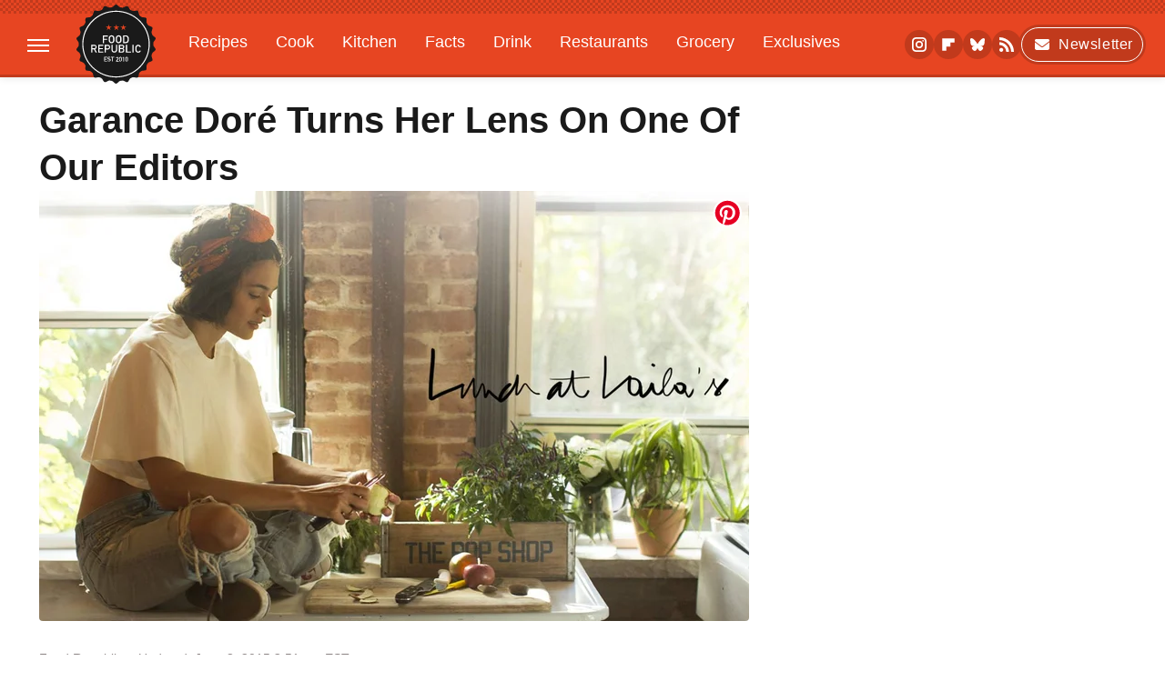

--- FILE ---
content_type: text/plain; charset=utf-8
request_url: https://ads.adthrive.com/http-api/cv2
body_size: 4443
content:
{"om":["07qjzu81","0g8i9uvz","0iyi1awv","0kl5wonw","0sm4lr19","1","1007_s04zsea2","1011_302_56233481","1011_302_56862499","1028_8728253","1028_8739779","10310289136970_522754849","10ua7afe","11142692","11509227","11896988","12010084","12010088","12171239","124843_10","12n8yp46","17_24766970","1855783004751170","1891/84814","1dynz4oo","1g2985heict","1g5heict","1zjn1epv","201839500","206_549410","206_559992","2132:43435725","2132:43435727","21t38mbo","2249:553781220","2249:553781814","2249:650649530","2249:656432979","2249:665741101","2249:674797947","2249:680353640","2249:689641799","2249:704251784","2249:706075502","2307:00xbjwwl","2307:1g5heict","2307:4c9wb6f0","2307:4ticzzkv","2307:4yevyu88","2307:66m08xhz","2307:6zt4aowl","2307:72szjlj3","2307:73mggl4h","2307:87gc0tji","2307:8doidghg","2307:8orkh93v","2307:9ofmoaig","2307:b9ut4rp0","2307:ddr52z0n","2307:dp54ncco","2307:dpuv7rce","2307:f04zcoco","2307:f7piy8nj","2307:fmbxvfw0","2307:gd373wr7","2307:hhfvml3d","2307:i90isgt0","2307:inex5i3c","2307:jzqxffb2","2307:nmuzeaa7","2307:nwbpobii","2307:o8icj9qr","2307:q0inp94q","2307:r0u09phz","2307:r8iau6rq","2307:s2ahu2ae","2307:s4s41bit","2307:s887ofe1","2307:tqrzcy9l","2307:weipc92n","2307:x7xpgcfc","2307:z37bfdul","23786257","2409_15064_70_85690537","2409_25495_176_CR52240988","2409_25495_176_CR52249307","25_52qaclee","25_op9gtamy","25_oz31jrd0","25_utberk8n","25_yi6qlg3p","262594","262808","2662_199916_T26260025","2676:86698029","2676:87046810","2715_9888_262594","2715_9888_501276","29414696","2974:7994051","2974:8168476","2974:8168541","2aqgm79d","2bih8d5k","2hv1wver","3018/35d83a120293734a5e9184d21a237e55","308_125203_21","308_125204_13","33419230","33604372","33iu1mcp","34182009","34534177","3490:CR52248723","34eys5wu","3646_185414_T26469802","3658_104709_9k5midfu","3658_136236_hn3eanl8","3658_136236_x7xpgcfc","3658_15078_87gc0tji","3658_15078_ogo426bi","3658_15106_u4atmpu4","3658_15936_dpuv7rce","3658_175625_bsgbu9lt","3658_175625_haf4w7r0","3658_179461_ppn03peq","3658_203382_o8icj9qr","3658_216697_4c9wb6f0","3658_22898_T26278403","3658_26587_z37bfdul","36_46_11125455","3745kao5","381513943572","3822:23149016","38899820","3LMBEkP-wis","3eygb4a4","3u0a87fh","409_216386","409_223589","409_226346","42604842","43163415","439246469228","44629254","458901553568","47633464","485027845327","48514685","4c9wb6f0","4cepw60l","4dor7bwp","4t298iczzkv","4ticzzkv","4zai8e8t","501276","52136743","52136747","522709","5316_139700_e57da5d6-bc41-40d9-9688-87a11ae6ec85","53v6aquw","549410","5510:n4sd49eg","55167461","5563_66529_OADD2.7353040902697_1MB1SJ7XIQCM2XPJVH","5563_66529_OADD2.7353040902703_13KLDS4Y16XT0RE5IS","5563_66529_OADD2.7353040902704_12VHHVEFFXH8OJ4LUR","5563_66529_OADD2.7353040902705_1EI6JL1KCNZJQTKTNU","5563_66529_OADD2.7353040903008_12R0JVJY7L8LZ42RWN","5563_66529_OADD2.7353043681733_1CTKQ7RI7E0NJH0GJ0","5563_66529_OADD2.7353083169082_14CHQFJEGBEH1W68BV","5563_66529_OADD2.8177891568094_1CXM32YD8YH4EB9NHA","55763524","557_409_220139","557_409_220149","557_409_220344","557_409_220363","557_409_223591","558_93_4ticzzkv","558_93_ln7h8v9d","558_93_oz31jrd0","558_93_s4s41bit","559992","56071098","56898639","57174564","5f0hb4lw","5j2wfnhs","5l03u8j0","600618969","60325468","609577512","60f5a06w","61085224","6126533347","616794222","618576351","618876699","61900466","619089559","61916211","61932920","61932933","61932958","620646535425","620646535428","62187798","6226543495","6226543513","627506494","628013471","628013474","628153170","628222860","628223277","628359076","628359889","628360579","628360582","628444433","628456310","628456391","628622172","628622178","628622241","628622244","628622250","628683371","628687043","628687157","628687460","628687463","628803013","628841673","629007394","629009180","629167998","629168001","629168010","629168565","629171196","629171202","62971378","630928655","6365_61796_784880263591","637752437","63barbg1","651637461","651637462","654291289","6547_67916_3Bf00nSrWlVJfO0SgkSL","6547_67916_3RqpxRmll5Ann3a6QjCi","6547_67916_7hfbMBnPUxCbtDWuqvgr","6547_67916_AGadKwnY4IbnLvxf4Qqr","6547_67916_AhfLJmHcmyNI0tLqiDHa","6547_67916_K9Dgaz2YKs9Bk7TytAP9","6547_67916_LXZlupNBvhpSCMYfgyb0","6547_67916_WXubtzq0NxNYggCp87v4","659713728691","668021496","66m08xhz","673375558002","680_99480_700109389","680_99480_700109399","696622106","6l5qanx0","6qqfd7uj","6tj9m7jw","6wbm92qr","6zt4aowl","702397981","702423494","705115233","705115332","705115442","705115523","705116521","705127202","708072154","708072176","708073191","708073269","708074740","708718952","709951512","74243_74_18482790","74243_74_18482792","744070634321","793380707168","7eooener","7imiw6gw","7olib62p","8152859","8160967","8193073","8193078","8193103","82286816","8341_230731_584799581434975825","8520092","89k0n9nu","8b5u826e","8doidghg","8orkh93v","9010/140f603d0287260f11630805a1b59b3f","9057/0328842c8f1d017570ede5c97267f40d","9057/1ed2e1a3f7522e9d5b4d247b57ab0c7c","9057/211d1f0fa71d1a58cabee51f2180e38f","9057/5f448328401da696520ae886a00965e2","9380912","97_8193073","97_8193078","9925w9vu","99r40b5e","9d5f8vic","9nex8xyd","9yffr0hr","WVuKart0qjA","a3ts2hcp","a6ehim9f","ae6edkmg","af9kspoi","axw5pt53","b5idbd4d","b9ut4rp0","bd5xg6f6","bpecuyjx","bsgbu9lt","c1hsjx06","ckmb4c3j","clbujs0n","cp5md72y","cr-08zaqf93u9vd","cr-9muaavbiuatj","cr-Bitc7n_p9iw__vat__49i_k_6v6_h_jce2vj5h_9v3kalhnq","cr-Bitc7n_p9iw__vat__49i_k_6v6_h_jce2vj5h_Sky0Cdjrj","cr-Bitc7n_p9iw__vat__49i_k_6v6_h_jce2vj5h_buspHgokm","cr-Bitc7n_p9iw__vat__49i_k_6v6_h_jce2vj5h_zKxG6djrj","cr-aawz3i2tubwj","cr-cl92jar3uatj","cr-g7ywwk7qvft","cr-h6q46o706lrgv2","cr-jy54qmkiuatj","cr-jy54qmkiubwe","cr-n6ts81bdu9vd","cr-n6ts81bdubwe","cr-ndebulm8u9vd","cr-ndebulm8uatj","cr-ndebulm8ubwe","cr-ndebulm8ubxe","cr-r5fqbsaru9vd","cr-r5fqbsarubwe","cr-wvy9pnlnu9vd","cu298udl2xr","cuudl2xr","cxntlnlg","d19msha1","daw00eve","ddr52z0n","dg2WmFvzosE","dpuv7rce","e2c76his","e5l8fjox","e6zn0jdp","ecy21dds","extremereach_creative_76559239","f04zcoco","f0u03q6w","f2u8e0cj","f85ra698","fj53zarb","fj5atwid","fmbueqst","fmbxvfw0","fpbj0p83","fqeh4hao","fqlrg1ky","ge4kwk32","gtanzg70","haf4w7r0","hffavbt7","hhfvml3d","hswgcqif","hueqprai","i90isgt0","iaqttatc","ikl4zu8e","inex5i3c","j1xlxeqb","j4r0agpc","jox7do5h","jzqxffb2","k2xfz54q","ksrdc5dk","l45j4icj","lb0itd6g","lc1wx7d6","leb6igu0","lhgwl31z","lmg9gkk9","ln7h8v9d","lp1gv88s","mkzzyvlu","mnzinbrt","motuel9q","muvxy961","mvtp3dnv","mvvdiixj","n3egwnq7","n8w0plts","nativetouch-32507","nnkhm999","npkuvcja","nwbpobii","o8icj9qr","ocwq7ydo","of8dd9pr","ofoon6ir","op9gtamy","otmpulbi","oz3ry6sr","piwneqqj","prq4f8da","pth04qht","pvgx7ymi","qqvgscdx","qx169s69","r0u09phz","rBRHUYXAz2H6JBkL01x5","riaslz7g","rs49usxl","ru42zlpb","rxj4b6nw","rzvnp7vw","s04zsea2","s2ahu2ae","s4s41bit","sd298eo60cf","sdeo60cf","t1dqw1q2","t34l2d9w","t7d69r6a","tcyib76d","ti0s3bz3","u2x4z0j8","u4atmpu4","u690dg05","v6qt489s","vdcb5d4i","vwg10e52","w1ws81sy","w8c88cph","wSS2mS7UbWY","weipc92n","wg6gg1ed","wih2rdv3","wix9gxm5","ws5qkh9j","wtkcj6hw","wu5qr81l","wxfnrapl","x420t9me","xson3pvm","xswz6rio","xtxa8s2d","xwhet1qh","y141rtv6","y51tr986","yass8yy7","yl6g9raj","z2frsa4f","z37bfdul","zaiy3lqy","zc9mww8x","zfexqyi5","zq298r5evgv","zqr5evgv","zs3aw5p8","zvfjb0vm","zw6jpag6","zxaju0ay","2343608","2343609","2343612","2343613","2344374","2344375","2344386","638791959","638794438","643846157","672549180","672552173","707249248","7942757","7967351","7979132","7979135","cr-e9x05e8u27sm0","cr-e9x05e8u27uiu","cr-e9x05e8u27vix","cr-e9x05e8u27vjv","cr-e9x05h3s17sm0","cr-e9x05h3s17uiu","cr-e9x05h3s17vix","cr-e9x05h3s17vjv","cr-eas10j0u07sm0","cr-eas10j0u07uiu","cr-eas10j0u07vix","cr-edry0m0xt7sm0","cr-f6wv0m1t17sm0","cr-f6wv0m1t17uiu","f9cpze7e","nodohvfi","qnqfz5kx","t8wl12j1"],"pmp":[],"adomains":["123notices.com","1md.org","about.bugmd.com","acelauncher.com","adameve.com","akusoli.com","allyspin.com","askanexpertonline.com","atomapplications.com","bassbet.com","betsson.gr","biz-zone.co","bizreach.jp","braverx.com","bubbleroom.se","bugmd.com","buydrcleanspray.com","byrna.com","capitaloneshopping.com","clarifion.com","combatironapparel.com","controlcase.com","convertwithwave.com","cotosen.com","countingmypennies.com","cratedb.com","croisieurope.be","cs.money","dallasnews.com","definition.org","derila-ergo.com","dhgate.com","dhs.gov","displate.com","easyprint.app","easyrecipefinder.co","ebook1g.peptidesciences.com","fabpop.net","familynow.club","filejomkt.run","fla-keys.com","folkaly.com","g123.jp","gameswaka.com","getbugmd.com","getconsumerchoice.com","getcubbie.com","gowavebrowser.co","gowdr.com","gransino.com","grosvenorcasinos.com","guard.io","hero-wars.com","holts.com","instantbuzz.net","itsmanual.com","jackpotcitycasino.com","justanswer.com","justanswer.es","la-date.com","lightinthebox.com","liverrenew.com","local.com","lovehoney.com","lulutox.com","lymphsystemsupport.com","manualsdirectory.org","meccabingo.com","medimops.de","mensdrivingforce.com","millioner.com","miniretornaveis.com","mobiplus.me","myiq.com","national-lottery.co.uk","naturalhealthreports.net","nbliver360.com","nikke-global.com","nordicspirit.co.uk","nuubu.com","onlinemanualspdf.co","original-play.com","outliermodel.com","paperela.com","paradisestays.site","parasiterelief.com","peta.org","photoshelter.com","plannedparenthood.org","playvod-za.com","printeasilyapp.com","printwithwave.com","profitor.com","quicklearnx.com","quickrecipehub.com","rakuten-sec.co.jp","rangeusa.com","refinancegold.com","robocat.com","royalcaribbean.com","saba.com.mx","shift.com","simple.life","spinbara.com","systeme.io","taboola.com","tackenberg.de","temu.com","tenfactorialrocks.com","theoceanac.com","topaipick.com","totaladblock.com","usconcealedcarry.com","vagisil.com","vegashero.com","vegogarden.com","veryfast.io","viewmanuals.com","viewrecipe.net","votervoice.net","vuse.com","wavebrowser.co","wavebrowserpro.com","weareplannedparenthood.org","xiaflex.com","yourchamilia.com"]}